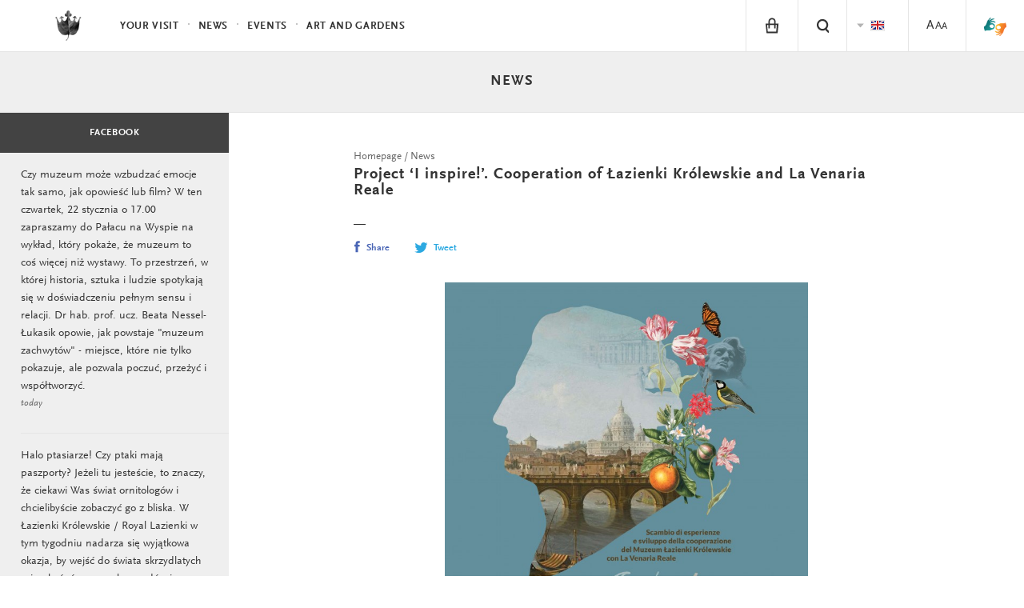

--- FILE ---
content_type: text/html; charset=UTF-8
request_url: https://www.lazienki-krolewskie.pl/en/aktualnosci/projekt-inspiruje-wspolpraca-lazienek-krolewskich-i-la-venar
body_size: 11329
content:

<!DOCTYPE html>
<html lang="en">
<head>
  <meta charset="utf-8">
  <!--[if IE]><meta http-equiv='X-UA-Compatible' content='IE=edge,chrome=1'><![endif]-->
  <title>Łazienki Królewskie w Warszawie</title>
  <meta name="description" content="Łazienki Królewskie, Letnia Rezydencja Króla Stanisława Augusta to magiczne i niezwykłe ogrody, które koniecznie musisz odwiedzić.">
  <meta http-equiv="content-language" content="en">
  <link rel="stylesheet" href="/public/themes/lazienki/css/style.css?v=1.0.32">
  <script src="/public/themes/lazienki/js/head.js"></script>

  <!--[if lte IE 8]>
  <script>
    if(window.location.href.indexOf("outdated-browser") < 0) window.location.replace("/pl/outdated-browser");
  </script>
  <![endif]-->

  <meta name="viewport" content="width=device-width, minimum-scale=1, maximum-scale=1, minimal-ui">
  <meta property="og:description" content="Łazienki Królewskie, Letnia Rezydencja Króla Stanisława Augusta to magiczne i niezwykłe ogrody, które koniecznie musisz odwiedzić.">
  <meta property="og:title" content="Łazienki Królewskie w Warszawie">
  <meta property="og:image" content="http://www.lazienki-krolewskie.pl/public/upload/news/big/6447c6c83a768.jpg">
  <meta property="og:image:width" content="681" />  <meta property="og:image:height" content="676" />  <meta property="og:url" content="https://www.lazienki-krolewskie.pl/en/aktualnosci/projekt-inspiruje-wspolpraca-lazienek-krolewskich-i-la-venar">
  <meta property="og:type" content="website">
  <meta property="fb:app_id" content="1550461701854532" />
  <link rel="canonical" href="https://www.lazienki-krolewskie.pl/en/aktualnosci/projekt-inspiruje-wspolpraca-lazienek-krolewskich-i-la-venar">
  <link rel="icon" href="/favicon.png">
    <link rel="alternate" hreflang="pl" href="https://www.lazienki-krolewskie.pl/pl/aktualnosci/projekt-inspiruje-wspolpraca-lazienek-krolewskich-i-la-venar" />
    <link rel="alternate" hreflang="en" href="https://www.lazienki-krolewskie.pl/en/aktualnosci/projekt-inspiruje-wspolpraca-lazienek-krolewskich-i-la-venar" />
  
<!-- Google Tag Manager -->
<script>(function(w,d,s,l,i){w[l]=w[l]||[];w[l].push({'gtm.start':
new Date().getTime(),event:'gtm.js'});var f=d.getElementsByTagName(s)[0],
j=d.createElement(s),dl=l!='dataLayer'?'&l='+l:'';j.async=true;j.src=
'https://www.googletagmanager.com/gtm.js?id='+i+dl;f.parentNode.insertBefore(j,f);
})(window,document,'script','dataLayer','GTM-P8W3MB3');</script>
<!-- End Google Tag Manager -->

<!-- Facebook Pixel Code -->
<script>
  !function(f,b,e,v,n,t,s)
  {if(f.fbq)return;n=f.fbq=function(){n.callMethod?
  n.callMethod.apply(n,arguments):n.queue.push(arguments)};
  if(!f._fbq)f._fbq=n;n.push=n;n.loaded=!0;n.version='2.0';
  n.queue=[];t=b.createElement(e);t.async=!0;
  t.src=v;s=b.getElementsByTagName(e)[0];
  s.parentNode.insertBefore(t,s)}(window, document,'script',
  'https://connect.facebook.net/en_US/fbevents.js');
  fbq('init', '424022489002238');
  fbq('track', 'PageView');
  </script>
  <noscript><img height="1" width="1" style="display:none"
  src="https://www.facebook.com/tr?id=424022489002238&ev=PageView&noscript=1"
  /></noscript>

</head>

  <body class="is-top huncwot " data-api-url="https://api.lazienki-krolewskie.pl/">
  <!--[if lt IE 9]>
    <p class="browsehappy">You are using an <strong>outdated</strong> browser. Please <a href="http://browsehappy.com/">upgrade your browser</a> to improve your experience.</p>
  <![endif]-->
<div id="fb-root"></div>

<!-- Google Tag Manager (noscript) -->
<noscript><iframe src="https://www.googletagmanager.com/ns.html?id=GTM-P8W3MB3"
height="0" width="0" style="display:none;visibility:hidden"></iframe></noscript>
<!-- End Google Tag Manager (noscript) -->

<!-- FB LOKE -->
<script>
  window.fbAsyncInit = function() {
    FB.init({
      appId      : '1550461701854532',
      xfbml      : true,
      version    : 'v2.2'
    });
  };

  (function(d, s, id){
     var js, fjs = d.getElementsByTagName(s)[0];
     if (d.getElementById(id)) {return;}
     js = d.createElement(s); js.id = id;
     js.src = "//connect.facebook.net/pl_PL/sdk.js";
     fjs.parentNode.insertBefore(js, fjs);
   }(document, 'script', 'facebook-jssdk'));
  </script>


<header class="header" id="header">

  <div class="header-bar">

    <a class="skip-button visually-hidden" href="#content">Skip to content</a>
    <a class="skip-button visually-hidden" href="#bottom-nav">Skip to navigation</a>

    <a class="logo" href="/en">
      <!--<img src="/public/themes/lazienki/images/lazienki-logo-edu.png" alt="Łazienki Królewskie" width="101" height="44">-->
      <!-- <img src="/public/themes/lazienki/images/lazienki-logo.svg" alt="Łazienki Królewskie" width="101" height="44" class="logo-alt">-->
      <!--<img src="/public/themes/lazienki/images/lazienki-logo-mlk.svg" alt="Łazienki Królewskie" width="101" height="44" class="logo-alt">
      <img src="/public/themes/lazienki/images/lazienki-logo-mlk.svg" alt="Łazienki Królewskie" width="101" height="44" class="logo-mlk">-->
      <img src="/public/upload/logotype/5506ddec9694f.png" alt="Łazienki Królewskie" width="101" height="44" class="logo-alt">
      <img src="/public/upload/logotype/5506ddec9694f.png" alt="Łazienki Królewskie" width="101" height="44" class="logo-mlk">

    </a>

    <a class="mobile-trigger" id="mobile-trigger" href="#">Menu</a>

    <nav class="header-nav" data-state-label="Menu">

      <form action="/pl/szukaj" class="visually-hidden" method="GET">
        <label for="search_disabled"></label>
        <input type="text" name="q" id="search_disabled">
        <input type="submit" value="">
      </form>
      
      

      <ul class="menu-main" role="menubar" id="main-menu">
      <!-- main menu -->
              <!-- main menu with submenu new style -->
                <li>
          <a href="#" data-history="false" class="menu-item" data-state-haspopup="true" data-state-expanded="false">Your visit </a>
           <div class="menu-children js-submenu" role="menu" data-state-hidden="true">
            <div class="menu-children-inner js-submenu-inner">
              
                                                    <div class="menu-children-col">
                                      <span class="menu-title">The Royal Lazienki Museum</span>
                  <span class="menu-subtitle"></span>
                    <ul class="menu-children-submenu-alt">
                                                                              <li><a href="/en/poznaj-lazienki">Discover Łazienki</a></li>
                                                                              <li><a href="/en/muzeum-dostepne"></a></li>
                                                                              <li><a href="/en/zwiedzanie/godziny-otwarcia">Opening hours</a></li>
                                                                              <li><a href="/en/zwiedzanie/cennik">Tickets</a></li>
                                                                              <li><a href="/en/zwiedzanie/dojazd">Getting Here</a></li>
                                                                              <li><a href="/en/mapa">Map</a></li>
                                                                              <li><a href="https://www.lazienki-krolewskie.pl/public/upload/download/mapa%20stref%20odpoczynku%202025(4).pdf">MAP OF GRASS REST ZONES</a></li>
                                                                              <li><a href="/en/kontakt">Contact</a></li>
                                                                              <li><a href="/en/regulamin-ogrodow">Gardens Rules</a></li>
                                                                              <li><a href="/en/regulamin-zwiedzania">RULES FOR VISITORS</a></li>
                                                                              <li><a href="/en/regulamin-fotografowania-i-filmowania">Rules for photography and filming</a></li>
                                                                              <li><a href="/en/strategia-muzeum"></a></li>
                                                                              <li><a href="/en/udostepnianie-przestrzeni">Space Rental</a></li>
                                                          </ul>
                  </div>
                                    <div class="menu-children-col">
                                      <span class="menu-title">The Museum of Hunting and Horsemanship</span>
                  <span class="menu-subtitle"></span>
                    <ul class="menu-children-submenu-alt">
                                                                              <li><a href="/en/muzeum-lowiectwa-i-jezdziectwa">Discover Museum</a></li>
                                                                              <li><a href="/en/muzeum-lowiectwa-i-jezdziectwa-wirtualne-zwiedzanie"></a></li>
                                                                              <li><a href="/en/muzeum-lowiectwa-i-jezdziectwa/godziny-otwarcia">Opening hours</a></li>
                                                                              <li><a href="/en/muzeum-lowiectwa-i-jezdziectwa/bilety">Tickets</a></li>
                                                                              <li><a href="/en/muzeum-lowiectwa-i-jezdziectwa/dojazd">Getting here</a></li>
                                                                              <li><a href="/en/muzeum-lowiectwa-i-jezdziectwa-kontakt">Contact</a></li>
                                                                              <li><a href="/en/muzeum-lowiectwa-i-jezdziectwa-wystawy-stale">Permanent exhibitions </a></li>
                                                                              <li><a href="/en/muzeum-lowiectwa-i-jezdziectwa-edukacja"></a></li>
                                                                              <li><a href="/en/muzeum-lowiectwa-i-jezdziectwa-dzial-zbiorow-bibliotecznych"></a></li>
                                                          </ul>
                  </div>
                                  
            
        </div>
        </div>
        </li>
                      <!-- main menu with submenu new style -->
                <li role="presentation">
          <a href="/en/aktualnosci" class="menu-item" role="menuitem">News</a>
        </li>
                      <!-- main menu with submenu new style -->
                <li role="presentation">
          <a href="/en/wydarzenia" class="menu-item" role="menuitem">Events</a>
        </li>
                      <!-- main menu with submenu new style -->
                      <!-- main menu with submenu new style -->
                <li>
          <a href="#" data-history="false" class="menu-item" data-state-haspopup="true" data-state-expanded="false">Art and Gardens</a>
           <div class="menu-children js-submenu" role="menu" data-state-hidden="true">
            <div class="menu-children-inner js-submenu-inner">
              
                                <div class="menu-children-col">
                <ul class="menu-children-submenu">

                                                                        <li style="padding:0 0 4px 0">
                      <a style="font-size:0.87em"  href="/en/katalog" role="menuitem">COLLECTIONS</a>
                    </li>
                                                                          <li style="padding:0 0 4px 0">
                      <a style="font-size:0.87em"  href="/en/architektura" role="menuitem">ARCHITECTURE</a>
                    </li>
                                                                          <li style="padding:0 0 4px 0">
                      <a style="font-size:0.87em"  href="/en/Ogrody" role="menuitem">Gardens</a>
                    </li>
                                                                                                                                                                              </ul>
              </div>
              
            
        </div>
        </div>
        </li>
                      <!-- main menu with submenu new style -->
                      <!-- main menu with submenu new style -->
                    </ul>

      <ul class="menu-tools" id="menu-tools"><li class="menu-item-shop"><a href="/en/e-sklep" class="menu-tool-shop menu-tool-link"><i class="icon-shop"></i></a><span class="menu-item-hint">e-shop</span></li><!-- RIGHT STANDARD --><li class="menu-item-search"><a href="#" class="menu-tool-search menu-tool-link" data-state-controls="search"><i class="icon-search"><span>Search</span></i></a></li><li><ul class="menu-tool-language"><span class="visually-hidden">Zmien jezyk strony</span><li><span class="menu-tool-langauge-item"><i class="icon-flag-en"><span>English</span></i></span></li><li><a href="/pl/aktualnosci/projekt-inspiruje-wspolpraca-lazienek-krolewskich-i-la-venar" class="menu-tool-langauge-item" data-history="false"><i class="icon-flag-pl"><span>Polski</span></i></a></li></ul><!-- <a href="#language" class="menu-tool-language"><i class="icon-flag-pl"><span>Change language from Polish</span></i> --></li><!-- RIGHT WITH SUBMENU --><li><a href="/en/dostepnosc" class="menu-tool-link"><span class="a1">A</span><span class="a2">A</span><span class="a3">A</span></a></li><li class="menu-item-sign menu-item-sign--mobile"><a href="https://tlumacz.migam.org/lazienki_krolewskie" target="_blank" class="menu-tool-shop menu-tool-link"><img src="/public/themes/lazienki/images/sign-symbol.png" alt="sign symbol" class="icon-sign is-loading"><span class="icon-sign__caption">tłumacz migam</span></a></li></ul>

    </nav>
  </div>
  <nav class="search" data-state-hidden="true" id="search">
    <div class="tab">
      <div class="tab-cell">
        <form class="search-form" role="search" action="/en/szukaj">
          <div class="visually-hidden">
              <label for="search-input">Search</label>
          </div>
          <div class="search-field">
              <input id="search-input" name="q" type="text" class="search-input text" autocomplete="off" placeholder="Search"><button class="search-button" type="submit">Search</button>
          </div>
          <ul class="search-results" id="search-results">
          </ul>
        </form>
      </div>
    </div>
    <button class="search-close" data-state-controls="search"><i class="icon-close"></i><span class="visually-hidden">Zamknij wyszukiwanie</span></button>
  </nav>
  </header>

<div class="wrapper">
  <div class="wrapper-inner">
  <main id="content" class="content" data-title="Łazienki Królewskie w Warszawie">
             <div class="news" >

    
    <header class="catalogue-header-container">
        <div class="catalogue-header">
                        <div class="catalogue-title"><a href="/en/aktualnosci">News</a></div>
                    </div>
    </header>

    <div class="news-content">
        <div class="news-main">
                        <div class="news-single grid">
                
                <div class="news-single-content grid-54 is-padded">
    <nav itemscope itemtype="http://schema.org/BreadcrumbList">
            <ol class="breadcrumbs" data-state-label="Jesteś tutaj">
                                            <li itemprop="itemListElement" itemscope itemtype="http://schema.org/ListItem"><a itemprop="item" href=""><span itemprop="position" class="visually-hidden">1</span><span itemprop="name">Homepage</span></a></li>
                                                          <li itemprop="itemListElement" itemscope itemtype="http://schema.org/ListItem"><a itemprop="item" href=""><span itemprop="position" class="visually-hidden">2</span><span itemprop="name">News</span></a></li>
                                        </ol>
</nav>
    <h1 class="news-single-header">Project ‘I inspire!’. Cooperation of Łazienki Królewskie and La Venaria Reale</h1>
    <hr class="article-line" role="presentation">
    <div class="social">
    <div class="social-item social-fbshare">
        <a href="http://www.facebook.com/sharer/sharer.php?u=https%3A%2F%2Fwww.lazienki-krolewskie.pl%2Fen%2Faktualnosci%2Fprojekt-inspiruje-wspolpraca-lazienek-krolewskich-i-la-venar" class="js-share" data-winwidth="520" data-winheight="350"><i class="icon-social-fb"></i>Share</a>
    </div>
    <div class="social-item social-tweet">
        <a href="http://www.twitter.com/share?text=Project+%E2%80%98I+inspire%21%E2%80%99.+Cooperation+of+%C5%81azienki+Kr%C3%B3lewskie+and+La+Venaria+Reale&amp;url=https%3A%2F%2Fwww.lazienki-krolewskie.pl%2Fen%2Faktualnosci%2Fprojekt-inspiruje-wspolpraca-lazienek-krolewskich-i-la-venar" class="js-share" data-winwidth="520" data-winheight="350"><i class="icon-social-tw"></i>Tweet</a>
    </div>
    <div class="social-item social-fblike">
        <div class="fb-like" data-href="https://www.lazienki-krolewskie.pl/en/aktualnosci/projekt-inspiruje-wspolpraca-lazienek-krolewskich-i-la-venar" data-send="false" data-layout="button" data-action="like" data-show-faces="false" data-share="false"></div>
    </div>
</div>

    <figure class="news-single-image"><img src="/public/upload/news/big/6447c6c83a768.jpg" alt="" class="is-loading" style="min-width:200px;min-height:100px;max-height:450px"></figure>
    
    <div class="news-single-text module-text">
        <p style="margin-left:0cm; margin-right:0cm"><strong>Promotion of Polish culture in Italy, exchange of experiences and joint educational activities are the main assumptions of the </strong>&lsquo;<strong>I inspire</strong>&rsquo;<strong> project, under which the Royal Łazienki Museum has been cooperating with La Venaria Reale in Turin in 2023-2024.</strong></p>
        

<p style="margin-left:0cm; margin-right:0cm">During the project, employees of the Royal Łazienki Museum shared their expertise with the museum employees of the Italian La Venaria Reale - a&nbsp;representative royal palace from the 17th century, inscribed on the UNESCO World Heritage List.</p>

<p style="margin-left:0cm; margin-right:0cm">Our experts presented, among others: pioneering solutions in the field of creative areas and museum educational activities. Examples included creative areas in the Old Guardhouse, such as <strong><a href="https://www.lazienki-krolewskie.pl/en/aktualnosci/maluje-rodzinna-strefa-malarska" target="_blank">&lsquo;Painting&rsquo;</a></strong> or &lsquo;Frida and Fridita&rsquo;. These creative areas prove many years of experience and contribute to the development of permanent and temporary museum exhibitions. Moreover, new forms of use of cultural institutions&rsquo; offers are emerging. Guests of the Museum can use their time creatively and experience art through fun and relaxation. Creative areas are also venues for artistic and cultural activities.</p>

<p style="margin-left:0cm; margin-right:0cm">La Venaria Reale employees saw the&nbsp;&lsquo;Frida and Fridita&rsquo; creative area during a&nbsp;study visit to Warsaw. They also learned the principles of creating a&nbsp;creative area for museum exhibitions, as well as the history, collections and activities of the Royal Łazienki.</p>

<p style="margin-left:0cm; margin-right:0cm">In Turin, employees of the Royal Łazienki Museum shared their conclusions about current models of museum education. They also participated in workshops and guided tours, and consulted educational materials for cultural institutions.</p>

<p style="margin-left:0cm; margin-right:0cm">Good practices in creating creative areas for cultural institutions were collected in an e-book in Polish, English and Italian. The publication is available here:</p>

<p style="margin-left:0cm; margin-right:0cm"><strong><a href="https://www.lazienki-krolewskie.pl/public/upload/download/I%20inspire_en.pdf" target="_blank">E-BOOK &lsquo;I INSPIRE! CREATIVE AREAS AT THE MUSEUM&rsquo;</a></strong></p>

<p style="margin-left:0cm; margin-right:0cm">As part of the project, an Italian version of the book &lsquo;Museum of Marvels&rsquo; was created, which promotes Polish culture abroad.</p>

<p style="margin-left:0cm; margin-right:0cm">The project was implemented thanks to the funds of the Minister of Culture and National Heritage within the framework of the &lsquo;Kultura inspirująca&rsquo; program; with the support of the Polish Institute in Rome.</p>

<figure><img src="/public/upload/news/big/65ce0ac6a58e5.jpg" alt=""><figcaption>Museum employees of La Venaria Reale at the workshop for children in the "Frida and Fridita" creative area in the Old Guardhouse </figcaption></figure>

<figure><img src="/public/upload/news/big/65ce0ac7cb673.jpg" alt=""><figcaption>Museum employees of La Venaria Reale at the English workshop in the Old Orangery </figcaption></figure>

<figure><img src="/public/upload/news/big/65ce0ac8f01c1.jpg" alt=""><figcaption>Museum employees of La Venaria Reale at the workshop for primary school pupils in the Old Orangery</figcaption></figure>

<figure><img src="/public/upload/news/big/65ce0ac83ddf1.jpg" alt=""><figcaption>Working meeting of museum employees from La Venaria Reale and Royal Łazienki regarding educational activities in museums </figcaption></figure>

<figure><img src="/public/upload/news/big/65ce0acaebb9f.jpg" alt=""><figcaption>Pre-school children during workshop at the ‘Frida and Fridita’ creative area in the Old Guardhouse </figcaption></figure>

<figure><img src="/public/upload/news/big/65ce0ac9e996f.jpg" alt=""><figcaption>Museum coordinator and children during the workshop in the ‘Frida and Fridita’ creative area in the Old Guardhouse</figcaption></figure>

<figure><img src="/public/upload/news/big/65ce0b039fd5f.jpg" alt=""><figcaption>Visit of the museum employees of Royal Łazienki Museum in La Venaria Reale near Turin (Italy)</figcaption></figure>

<figure><img src="/public/upload/news/big/65ce0b03d2cdd.jpg" alt=""><figcaption>Museum lesson at La Venaria Reale</figcaption></figure>

<figure><img src="/public/upload/news/big/65ce0b04724d2.jpg" alt=""><figcaption>Guided tour at La Venaria Reale</figcaption></figure>

<figure><img src="/public/upload/news/big/65ce0b050b992.jpg" alt=""><figcaption>The book ‘Il museo delle meraviglie’ published in Italian within the framework of the ‘Kultura inspirująca’ project</figcaption></figure>

<figure><img src="/public/upload/news/big/65ce0b05530dc.jpg" alt=""><figcaption>The book ‘Il museo delle meraviglie’ published in Italian within the framework of the ‘Kultura inspirująca’ project</figcaption></figure>

<figure><img src="/public/upload/news/big/6454ca63eb9a4.jpg" alt=""><figcaption></figcaption></figure>

<p>*</p>

    </div>
    <div class="grid is-wide">
        <div class="grid-36 is-bottom-padded"><div class="social">
    <div class="social-item social-fbshare">
        <a href="http://www.facebook.com/sharer/sharer.php?u=https%3A%2F%2Fwww.lazienki-krolewskie.pl%2Fen%2Faktualnosci%2Fprojekt-inspiruje-wspolpraca-lazienek-krolewskich-i-la-venar" class="js-share" data-winwidth="520" data-winheight="350"><i class="icon-social-fb"></i>Share</a>
    </div>
    <div class="social-item social-tweet">
        <a href="http://www.twitter.com/share?text=Project+%E2%80%98I+inspire%21%E2%80%99.+Cooperation+of+%C5%81azienki+Kr%C3%B3lewskie+and+La+Venaria+Reale&amp;url=https%3A%2F%2Fwww.lazienki-krolewskie.pl%2Fen%2Faktualnosci%2Fprojekt-inspiruje-wspolpraca-lazienek-krolewskich-i-la-venar" class="js-share" data-winwidth="520" data-winheight="350"><i class="icon-social-tw"></i>Tweet</a>
    </div>
    <div class="social-item social-fblike">
        <div class="fb-like" data-href="https://www.lazienki-krolewskie.pl/en/aktualnosci/projekt-inspiruje-wspolpraca-lazienek-krolewskich-i-la-venar" data-send="false" data-layout="button" data-action="like" data-show-faces="false" data-share="false"></div>
    </div>
</div>
</div><!--
        --><div class="is-forced-right mobile-full print-hide"><a href="#" onclick="print(); return false;" style="font-size:10px"><i class="icon-print-small"></i> print</a></div>
    </div>
</div>
                
                

                                
                <div class="news-recommended grid-54 is-padded print-hide">
                    <div class="news-recommended-header"><span>Other news</span></div>
                    <ul>
                        <li class="news-recommended-item"><a href="/en/aktualnosci/wystawa-lazienki-w-zachwycie"><span class="news-recommended-item-image"><img src="/public/upload/news/thumb/68fb5bd931f33.jpg" alt="Exhibition ‘The Marvels of the Royal Łazienki’" class="is-loading"></span><span class="news-recommended-item-title">Exhibition ‘The Marvels of the Royal Łazienki’</span><span class="news-recommended-item-text"><p><strong>What do we love the Royal Łazienki for? A&nbsp;new exhibition at the Officer Cadets School shows what moves thousands of visitors to this site most. The leitmotif is delight &ndash; the emotion that arises during an encounter with the beautiful and the unexpected. The exhibition can be explored through many senses: sight, hearing, touch and scent.</strong></p></span><span class="home-link">More</span></a></li><li class="news-recommended-item"><a href="/en/aktualnosci/kruchy-lod-na-lazienkowskich-stawach"><span class="news-recommended-item-image"><img src="/public/upload/news/thumb/5a99180185256.jpg" alt="Brittle ice on the ponds in the Łazienki Gardens" class="is-loading"></span><span class="news-recommended-item-title">Brittle ice on the ponds in the Łazienki Gardens</span><span class="news-recommended-item-text"><p><strong>For your own safety, please do not enter frozen ponds and canals in the</strong><strong>Łazienki Gardens. The ice sheet is in danger of breaking down.</strong></p></span><span class="home-link">More</span></a></li><li class="news-recommended-item"><a href="/en/aktualnosci/wystawa-miasto-zwierzat-domicella-bozekowska"><span class="news-recommended-item-image"><img src="/public/upload/news/thumb/692cc3524eb2e.jpg" alt="Exhibition ‘The City of Animals. Domicella Bożekowska’" class="is-loading"></span><span class="news-recommended-item-title">Exhibition ‘The City of Animals. Domicella Bożekowska’</span><span class="news-recommended-item-text"><p style="margin-left:0cm; margin-right:0cm"><strong>Domicella Bożekowska&rsquo;s animalistic sculptures and drawings reflect her fascination with nature, her talent and her impeccable technique.</strong><strong></strong><strong>A temporary exhibition of her works is on display at the Cantonists&rsquo; Barracks &ndash; the first such representative presentation of this eminent artist in many years.</strong></p></span><span class="home-link">More</span></a></li><li class="news-recommended-item"><a href="/en/aktualnosci/wystawa-heliogramy-w-sali-salomona"><span class="news-recommended-item-image"><img src="/public/upload/news/thumb/68c95d062a9cb.jpg" alt="Exhibition ‘Heliograms in the Salle de Solomon’ " class="is-loading"></span><span class="news-recommended-item-title">Exhibition ‘Heliograms in the Salle de Solomon’ </span><span class="news-recommended-item-text"><p style="margin-left:0cm; margin-right:0cm"><strong>Heliograms by Nicolas Grospierre are displayed at a&nbsp;temporary exhibition in the Salle de Solomon at the Palace on the Isle. Derived from the power of light, colour and matter, the works fill in the blanks left by Marcello Bacciarelli&rsquo;s paintings destroyed during World War II.</strong></p></span><span class="home-link">More</span></a></li><li class="news-recommended-item"><a href="/en/aktualnosci/swiateczna-iluminacja-w-lazienkach-krolewskich"><span class="news-recommended-item-image"><img src="/public/upload/news/thumb/5c08fd7ae5bfd.jpg" alt="Christmas illumination in the Chinese Alley" class="is-loading"></span><span class="news-recommended-item-title">Christmas illumination in the Chinese Alley</span><span class="news-recommended-item-text"><p style="margin-left:0cm; margin-right:0cm"><strong>The Royal Łazienki Museum lit up with Christmas and New Year sparkle. The Chinese Alley is decorated with stylish light illumination from the gate on Agrykola Street to the gate on Gagarina Street.</strong></p></span><span class="home-link">More</span></a></li><li class="news-recommended-item"><a href="/en/aktualnosci/rewitalizacja-otoczenia-pomnika-chopina"><span class="news-recommended-item-image"><img src="/public/upload/news/thumb/68c960334f250.jpg" alt="Revitalisation of the surroundings of the Fryderyk Chopin Monument" class="is-loading"></span><span class="news-recommended-item-title">Revitalisation of the surroundings of the Fryderyk Chopin Monument</span><span class="news-recommended-item-text"><p style="margin-left:0cm; margin-right:0cm"><strong>The surroundings of the Monument to Fryderyk Chopin at the Royal Łazienki Museum, the world&rsquo;s most famous Polish monument, will be revitalised. The work will include the renovation of the basin, the conservation of the plinth and the enhancement of selected items of greenery.&nbsp;</strong></p></span><span class="home-link">More</span></a></li>                    </ul>
                </div>
                            </div>
                                </div>
                <aside class="news-sidebar">
                        <span class="sidebar-label"><a href="https://www.facebook.com/Muzeum.Lazienki.Krolewskie" target="_blank">Facebook</a></span>
            <div class="news-feed js-news-fit-height">
                <ul class="fb-feed">
                                        <li class="fb-feed-item">
                        <p><a href="https://www.facebook.com/Muzeum.Lazienki.Krolewskie/posts/" target="_blank">Czy muzeum może wzbudzać emocje tak samo, jak opowieść lub film? W ten czwartek, 22 stycznia o 17.00 zapraszamy do Pałacu na Wyspie na wykład, który pokaże, że muzeum to coś więcej niż wystawy. 
To przestrzeń, w której historia, sztuka i ludzie spotykają się w doświadczeniu pełnym sensu i relacji.
Dr hab. prof. ucz. Beata Nessel-Łukasik opowie, jak powstaje &quot;muzeum zachwytów&quot; - miejsce, które nie tylko pokazuje, ale pozwala poczuć, przeżyć i współtworzyć. </a></p>
                        <span>
                            today                         </span>
                    </li>
                                        <li class="fb-feed-item">
                        <p><a href="https://www.facebook.com/Muzeum.Lazienki.Krolewskie/posts/" target="_blank">Halo ptasiarze! Czy ptaki mają paszporty?
Jeżeli tu jesteście, to znaczy, że ciekawi Was świat ornitologów i chcielibyście zobaczyć go z bliska.
W Łazienki Królewskie / Royal Lazienki w tym tygodniu nadarza się wyjątkowa okazja, by wejść do świata skrzydlatych mieszkańców naszych ogrodów i poznać tajniki badań awifauny.</a></p>
                        <span>
                            2 days ago                         </span>
                    </li>
                                        <li class="fb-feed-item">
                        <p><a href="https://www.facebook.com/Muzeum.Lazienki.Krolewskie/posts/" target="_blank">Zapraszamy na oprowadzanie &quot;Salomonowe sny&quot; po wystawie czasowej &quot;Łazienki w zachwycie&quot;.
Porozmawiamy o obrazach Marcella Bacciarellego z wizerunkami biblijnego króla Salomona, które przez lata zdobiły Pałac na Wyspie, a zniszczone zostały w 1944 roku. To opowieść o królewskiej wyobraźni, symbolach i historii - widzianych z nieco innej perspektywy.
Oprowadza Nikodem Węgier - edukator i przewodnik miejski, varsavianista, współtwórca &quot;Warszawiacy 2.0&quot;.</a></p>
                        <span>
                            16.01.2026                        </span>
                    </li>
                                        <li class="fb-feed-item">
                        <p><a href="https://www.facebook.com/Muzeum.Lazienki.Krolewskie/posts/" target="_blank">Ferie z zachwytem! Ponad miesiąc atrakcji w Łazienki Królewskie / Royal Lazienki  - dla wszystkich województw. Od 19 stycznia do 28 lutego zapraszamy dzieci, młodzież i dorosłych na spotkania, które łączą odpoczynek z odkrywaniem świata.</a></p>
                        <span>
                            15.01.2026                        </span>
                    </li>
                                        <li class="fb-feed-item">
                        <p><a href="https://www.facebook.com/Muzeum.Lazienki.Krolewskie/posts/" target="_blank">Kropki w paski 2026. Kolekcja rymowanek - rodzinne warsztaty dla maluchów (1-3 lata) i opiekunów!</a></p>
                        <span>
                            14.01.2026                        </span>
                    </li>
                                    </ul>
            </div>
            <span class="sidebar-label"><a href="https://www.youtube.com/user/LazienkiTV" target="_blank">Youtube</a></span>
            <a target="_blank" href="https://www.youtube.com/watch?v=8sW8Wa-ACrQ"><img src="/public/upload/feeds/youtube/thumb/55929a05bfa44.jpg" width="286" alt="YouTube"></a>
            
            


        </aside>
    </div>

</div>

  </main>
  </div>
</div>
<footer class="footer" id="footer">
  <div class="footer-inner">

  <div class="grid footer-top">

    <div class="grid-75" data-scroll-end="1">
                <form action="/" method="post" class="js-form-newsletter">
                    <div class="newsletter">
                        <label for="n-email" class="newsletter-name">Newsletter</label>
                        <div class="newsletter-messages"></div>
                        <input type="email" id="n-email" name="email" placeholder="Your e-mail" required data-parsley-error-message="Proszę podać adres e-mail.">
                        <div class="newsletter-cbox cbox">
                            <input type="checkbox" name="agree" id="n-agree" required data-parsley-error-message="Akcpetacja jest wymagana.">
                            <label for="n-agree" class="newsletter-cbox-box cbox-box"><i class="icon-checked"></i></label>
                        </div>
                        <label for="n-agree">Agree to <a href="/en/ochrona-prywatnosci">Privacy Policy</a>
                            <span class="more">Wyrażam zgodę na przetwarzanie moich danych osobowych przez administratora: Muzeum Łazienki Królewskie z siedzibą w Warszawie, ul. Agrykoli&nbsp;1 dla celów marketingowych i&nbsp;statystycznych, w&nbsp;trakcie a&nbsp;także po wygaśnięciu usług realizowanych przez Serwis.<br/>Dane nie będą udostępniane innym podmiotom.<br/>Zgodnie z&nbsp;ustawą z&nbsp;dnia 29 sierpnia 1997&nbsp;r. o&nbsp;ochronie danych osobowych (t.j. Dz.U.2014.1182) dane zamieszczam dobrowolnie, mam prawo dostępu do treści swoich danych, ich poprawiania i&nbsp;żądania zaprzestania przetwarzania moich danych osobowych. Zgoda może zostać w&nbsp;każdym czasie odwołana. Zgadzam się na otrzymywanie informacji handlowych wysyłanych przez Muzeum Łazienki Królewskie z&nbsp;siedzibą w&nbsp;Warszawie, ul. Agrykoli&nbsp;1 na wyżej podany adres elektroniczny (e-mail) zgodnie z&nbsp;ustawą z&nbsp;dnia 18 lipca 2002&nbsp;r. o&nbsp;świadczeniu usług drogą elektroniczną (t.j. DZ.U. 2013.1422).</span>
                        </label>
                        <button type="submit">Send</button>
                    </div>
                </form>
    </div>
    <div class="grid-25">
            <span class="polub-nas">Visit us</span>
                <div class="fb-like" data-href="https://www.facebook.com/Muzeum.Lazienki.Krolewskie" xdata-width="110" data-layout="button_count" data-action="like" data-show-faces="false" data-share="false"></div>
    </div>



  </div>
    <hr>
    <div class="grid footer-middle">
      <div class="grid-34">
        <ul class="footer-bar" role="menu">          
                                                            <li>
            <a href="/en/kontakt">
              Contact</a>
          </li>
                                                                                                    </ul><ul class="footer-bar" style="padding-top:0px;margin-top:-20px" role="menu">          <li>
            <a href="/en/bipdokumenty-statutowe">
              statute</a>
          </li>
                                                  <li>
            <a href="/en/rada-muzeum">
              THE MUSEUM COUNCIL</a>
          </li>
                                                                                          <li>
            <a href="/en/polityka-prywatnosci">
              Cookies</a>
          </li>
                                                                    </ul>
      </div>
    </div>
    <hr/>
    <div class="grid footer-bottom">
      <div class="footer-logo">
        <p><img width="145" height="64" src="/public/themes/lazienki/images/fe-is.png" alt="Fundusze Europejskie - Infrastruktura i Środowisko" style="margin-top:-10px"></p>
      </div><div class="footer-logo">
        <p><img width="40" height="56" src="/public/themes/lazienki/images/nfos.png" alt="Narodowy Fundusz Ochrony Środowiska i Gospodarki Wodnej" style="margin-top:-6px"></p>
      </div><div class="footer-logo">
        <p><img width="68" height="42" src="/public/themes/lazienki/images/mkidn.svg" style="margin-top:3px" alt="Ministerstwo Kultury i Dzedzictwa Narodowego"></p>
      </div><div class="footer-logo">
        <p><img width="200" height="62" style="margin-top:-5px" src="/public/themes/lazienki/images/ue-efsi.png" alt="Europejskie Fundusze Strukturalne i Inwestycyjne"></p>
      </div>      <div class="grid-54"><p class="footer-colophon">Strona sfinansowana ze środków Programu Operacyjnego Infrastruktura i&nbsp;Środowisko 2007&#8209;2013.</p></div>
    </div>
</div>
</footer>


<div class="menu-closer" id="menu-closer"></div>

<div id="bottom-nav" class="bottom-nav" role="menu">
  <nav>
    <ul class="bottom-nav-primary">
                  <li>
        <a href="/en/twoja-wizyta" data-history="false" class="bnp-item" role="menuitem" data-state-haspopup="true" data-state-expanded="false">Your visit </a>
        <div class="bnp-submenu js-submenu" role="menu" data-state-hidden="true">
          <ul class="bnp-submenu-list js-submenu-inner">
                                                                                <li  class="bnp-item" style="background-color:#f4f4f4">The Royal Lazienki Museum</li>
                                    <li  class="bnp-item" role="menuitem"><a href="/en/poznaj-lazienki">Discover Łazienki</a></li>
                                    <li  class="bnp-item" role="menuitem"><a href="/en/muzeum-dostepne"></a></li>
                                    <li  class="bnp-item" role="menuitem"><a href="/en/zwiedzanie/godziny-otwarcia">Opening hours</a></li>
                                    <li  class="bnp-item" role="menuitem"><a href="/en/zwiedzanie/cennik">Tickets</a></li>
                                    <li  class="bnp-item" role="menuitem"><a href="/en/zwiedzanie/dojazd">Getting Here</a></li>
                                    <li  class="bnp-item" role="menuitem"><a href="/en/mapa">Map</a></li>
                                    <li  class="bnp-item" role="menuitem"><a href="https://www.lazienki-krolewskie.pl/public/upload/download/mapa%20stref%20odpoczynku%202025(4).pdf">MAP OF GRASS REST ZONES</a></li>
                                    <li  class="bnp-item" role="menuitem"><a href="/en/kontakt">Contact</a></li>
                                    <li  class="bnp-item" role="menuitem"><a href="/en/regulamin-ogrodow">Gardens Rules</a></li>
                                    <li  class="bnp-item" role="menuitem"><a href="/en/regulamin-zwiedzania">RULES FOR VISITORS</a></li>
                                    <li  class="bnp-item" role="menuitem"><a href="/en/regulamin-fotografowania-i-filmowania">Rules for photography and filming</a></li>
                                    <li  class="bnp-item" role="menuitem"><a href="/en/strategia-muzeum"></a></li>
                                    <li  class="bnp-item" role="menuitem"><a href="/en/udostepnianie-przestrzeni">Space Rental</a></li>
                                                                                      <li  class="bnp-item" style="background-color:#f4f4f4">The Museum of Hunting and Horsemanship</li>
                                    <li  class="bnp-item" role="menuitem"><a href="/en/muzeum-lowiectwa-i-jezdziectwa">Discover Museum</a></li>
                                    <li  class="bnp-item" role="menuitem"><a href="/en/muzeum-lowiectwa-i-jezdziectwa-wirtualne-zwiedzanie"></a></li>
                                    <li  class="bnp-item" role="menuitem"><a href="/en/muzeum-lowiectwa-i-jezdziectwa/godziny-otwarcia">Opening hours</a></li>
                                    <li  class="bnp-item" role="menuitem"><a href="/en/muzeum-lowiectwa-i-jezdziectwa/bilety">Tickets</a></li>
                                    <li  class="bnp-item" role="menuitem"><a href="/en/muzeum-lowiectwa-i-jezdziectwa/dojazd">Getting here</a></li>
                                    <li  class="bnp-item" role="menuitem"><a href="/en/muzeum-lowiectwa-i-jezdziectwa-kontakt">Contact</a></li>
                                    <li  class="bnp-item" role="menuitem"><a href="/en/muzeum-lowiectwa-i-jezdziectwa-wystawy-stale">Permanent exhibitions </a></li>
                                    <li  class="bnp-item" role="menuitem"><a href="/en/muzeum-lowiectwa-i-jezdziectwa-edukacja"></a></li>
                                    <li  class="bnp-item" role="menuitem"><a href="/en/muzeum-lowiectwa-i-jezdziectwa-dzial-zbiorow-bibliotecznych"></a></li>
                                                      </ul>
        </div>
      </li>
                        <li>
        <a href="/en/aktualnosci" class="bnp-item" role="menuitem">News</a>
      </li>
                        <li>
        <a href="/en/wydarzenia" class="bnp-item" role="menuitem">Events</a>
      </li>
                        <li>
        <a href="/en/wystawy" data-history="false" class="bnp-item" role="menuitem" data-state-haspopup="true" data-state-expanded="false"></a>
        <div class="bnp-submenu js-submenu" role="menu" data-state-hidden="true">
          <ul class="bnp-submenu-list js-submenu-inner">
            
                                    <li class="bnp-submenu-item">
              <a href="/en/wystawy-stale" role="menuitem"></a>
            </li>
                        <li class="bnp-submenu-item">
              <a href="/en/wystawy-czasowe" role="menuitem"></a>
            </li>
                        <li class="bnp-submenu-item">
              <a href="/en/wystawy-plenerowe" role="menuitem"></a>
            </li>
                        <li class="bnp-submenu-item">
              <a href="https://wystawy.lazienki-krolewskie.pl/" target="_blank" role="menuitem"></a>
            </li>
                        
                      </ul>
        </div>
      </li>
                        <li>
        <a href="/en/sztuka_i_ogrody" data-history="false" class="bnp-item" role="menuitem" data-state-haspopup="true" data-state-expanded="false">Art and Gardens</a>
        <div class="bnp-submenu js-submenu" role="menu" data-state-hidden="true">
          <ul class="bnp-submenu-list js-submenu-inner">
            
                                    <li class="bnp-submenu-item">
              <a href="/en/katalog" role="menuitem">COLLECTIONS</a>
            </li>
                        <li class="bnp-submenu-item">
              <a href="/en/architektura" role="menuitem">ARCHITECTURE</a>
            </li>
                        <li class="bnp-submenu-item">
              <a href="/en/Ogrody" role="menuitem">Gardens</a>
            </li>
                        <li class="bnp-submenu-item">
              <a href="/en/historia" role="menuitem"></a>
            </li>
                        <li class="bnp-submenu-item">
              <a href="/en/nasze-projekty" role="menuitem"></a>
            </li>
                        <li class="bnp-submenu-item">
              <a href="/en/wydawnictwo" role="menuitem"></a>
            </li>
                        
                      </ul>
        </div>
      </li>
                        <li>
        <a href="/en/edukacja" data-history="false" class="bnp-item" role="menuitem" data-state-haspopup="true" data-state-expanded="false"></a>
        <div class="bnp-submenu js-submenu" role="menu" data-state-hidden="true">
          <ul class="bnp-submenu-list js-submenu-inner">
            
                                    <li class="bnp-submenu-item">
              <a href="/en/edukacja" role="menuitem"></a>
            </li>
                        <li class="bnp-submenu-item">
              <a href="/en/muzeum-lowiectwa-i-jezdziectwa-edukacja" role="menuitem">Education</a>
            </li>
                        <li class="bnp-submenu-item">
              <a href="/en/edukacja/baza-wiedzy" role="menuitem"></a>
            </li>
                        <li class="bnp-submenu-item">
              <a href="https://bibliotekacyfrowa.lazienki-krolewskie.pl/" target="_blank" role="menuitem"></a>
            </li>
                        <li class="bnp-submenu-item">
              <a href="/en/ogrody/poradnik-ekointerwencyjny" role="menuitem"></a>
            </li>
                        
                      </ul>
        </div>
      </li>
                        <li>
        <a href="/en/wideo" class="bnp-item" role="menuitem"></a>
      </li>
                </ul>

    <ul class="bottom-nav-secondary">
              <li>
                    <a href="https://www.facebook.com/Muzeum.Lazienki.Krolewskie" target="_blank">
                        <div class="icon-facebook"><span>Łazienki Królewskie na Facebooku</span></div>
                    </a>
                    <a href="https://www.youtube.com/user/LazienkiTV" target="_blank">
                        <div class="icon-youtube"><span>Łazienki Królewskie na Youtube</span></div>
                    </a>
                    <a href="https://www.instagram.com/lazienkimuzeum" target="_blank">
                        <div class="icon-instagram"><span>Łazienki Królewskie na Instagram</span></div>
                    </a>
                    <a href="https://twitter.com/lazienkimuzeum" target="_blank">
                        <div class="icon-twitter"><span>Łazienki Królewskie na Twitter</span></div>
                    </a>
        </li>


                  <li><a class="bns-item" href="/en/e-sklep" role="menuitem"></a></li>
                                    <li><a class="bns-item" href="/en/szukaj" role="menuitem"></a></li>
                                           <li><a class="bns-item" href="/en/dostepnosc" role="menuitem">Accesibility</a></li>
                  <li>
      <a class="bns-item" href="#" role="menuitem" data-state-haspopup="true" data-state-expanded="false">
          <i class="icon-flag-pl"></i> Change language
        </a>
        <div class="bns-submenu js-submenu" role="menu" data-state-hidden="true">
          <ul class="bns-submenu-list js-submenu-inner">
                        <li class="bns-submenu-item">
              <a href="/en/aktualnosci/projekt-inspiruje-wspolpraca-lazienek-krolewskich-i-la-venar" data-history="false">
              <span class="bns-langauge-item">
                <i class="icon-flag-en"></i> <span>English</span>
              </span>
              </a>
            </li>
                        <li class="bns-submenu-item">
              <a href="/pl/aktualnosci/projekt-inspiruje-wspolpraca-lazienek-krolewskich-i-la-venar" data-history="false">
              <span class="bns-langauge-item">
                <i class="icon-flag-pl"></i> <span>Polski</span>
              </span>
              </a>
            </li>
                      </ul>
        </div>
      </li>
      <li>
        <a href="https://tlumacz.migam.org/lazienki_krolewskie" target="_blank" role="menuitem">
          <img src="/public/themes/lazienki/images/sign-symbol.png" alt="sign symbol" class="icon-sign icon-sign--mobile is-loading">
          <span class="icon-sign__caption">tłumacz migam</span>
        </a>
      </li>
    </ul>
  </nav>
</div>

<script type="text/template" id="template-search">

{% _.each(results, function(result) { %}
<li>
  <a href="{{ result.url }}">
    <div class="search-results-title">{{ result.title }}</div>
    {% if ( result.excerpt != '') { %}<div class="search-results-excerpt">{{ result.excerpt }}</div>{% } %}
  </a>
</li>
{% }); if ( moreResults.count > 0 ) { %}
<li class="search-results-more">
  <a href="{{ moreResults.url }}">
    See all results ({{ moreResults.count }})
  </a>
</li>
{% } %}

</script>
<script src="//ajax.googleapis.com/ajax/libs/jquery/1.10.2/jquery.min.js"></script>
<script src="/public/themes/lazienki/js/libs.min.js?v=1.0.32"></script>
<script src="/public/themes/lazienki/js/scripts.min.js?v=1.0.32"></script>
<script src="https://ewejsciowki.pl/embedded_static/embedded.js"></script>
<script type="text/javascript">var _gaq = _gaq || [];_gaq.push(['_setAccount', 'UA-26003071-1']);_gaq.push(['_setDomainName', 'none']);_gaq.push(['_setAllowLinker', true]);_gaq.push(['_trackPageview']);(function() {var ga = document.createElement('script'); ga.type = 'text/javascript'; ga.async = true;ga.src = ('https:' == document.location.protocol ? 'https://ssl' : 'http://www') + '.google-analytics.com/ga.js';var s = document.getElementsByTagName('script')[0]; s.parentNode.insertBefore(ga, s);})();</script>

</body>
</html>
<!-- rendered in 0.056820154190063 -->